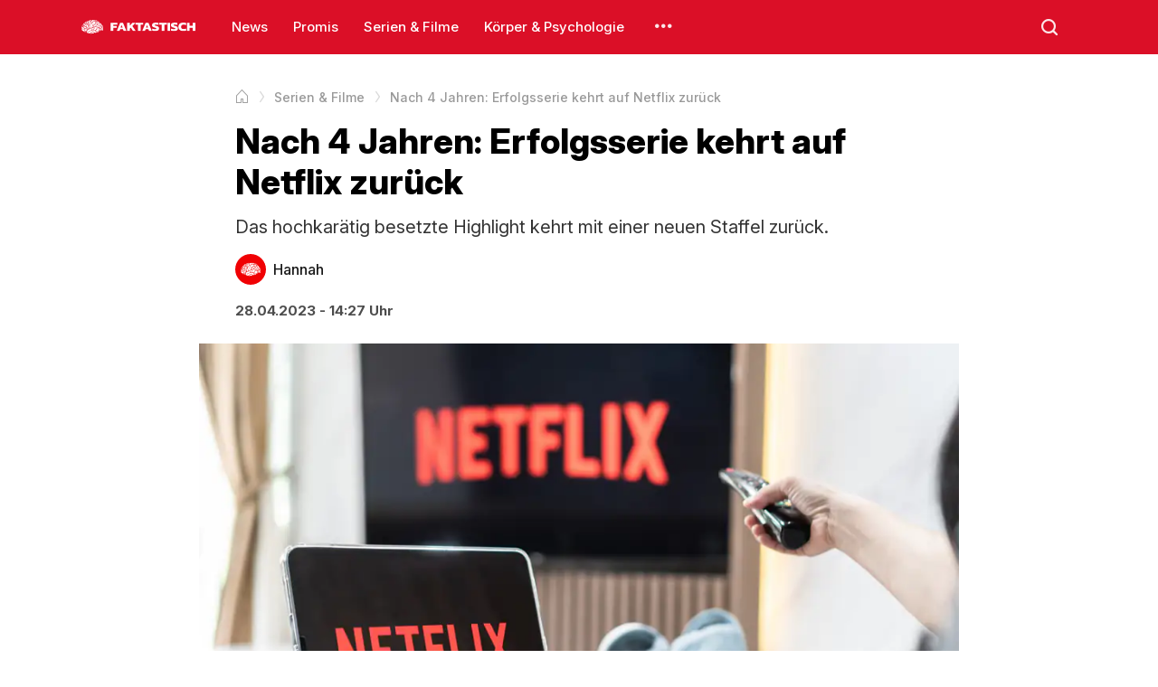

--- FILE ---
content_type: text/html; charset=utf-8
request_url: https://faktastisch.de/serien-filme/nach-4-jahren-erfolgsserie-kehrt-auf-netflix-zurueck
body_size: 4224
content:
<!doctype html><html lang="de"><head><meta charSet="utf-8"/><meta name="viewport" content="width=device-width, initial-scale=1"/><link rel="dns-prefetch" href="https://i.faktastisch.de"/><link rel="preload" href="/fonts/inter.woff2" as="font" type="font/woff2" crossorigin="anonymous"/><link rel="preload" href="/fonts/icons.woff2" as="font" type="font/woff2" crossorigin="anonymous"/><title>Nach 4 Jahren: Erfolgsserie kehrt auf Netflix zurück</title><meta name="description" content="Das hochkarätig besetzte Highlight kehrt mit einer neuen Staffel zurück."/><meta name="robots" content="index,follow,noarchive,noodp,max-snippet:-1,max-image-preview:large,max-video-preview:-1"/><link rel="canonical" href="https://faktastisch.de/serien-filme/nach-4-jahren-erfolgsserie-kehrt-auf-netflix-zurueck"/><meta property="og:locale" content="de_DE"/><meta property="og:locale:alternate" content="de_AT"/><meta property="og:locale:alternate" content="de_CH"/><meta property="og:type" content="article"/><meta property="og:title" content="Nach 4 Jahren: Erfolgsserie kehrt auf Netflix zurück"/><meta property="og:description" content="Das hochkarätig besetzte Highlight kehrt mit einer neuen Staffel zurück."/><meta property="og:url" content="https://faktastisch.de/serien-filme/nach-4-jahren-erfolgsserie-kehrt-auf-netflix-zurueck"/><meta property="og:site_name" content="Faktastisch"/><meta property="og:updated_time" content="2026-01-05T23:57:06+01:00"/><meta property="article:tag" content="netflix"/><meta property="article:tag" content="Black Mirror"/><meta property="article:tag" content="Comeback"/><meta property="article:section" content="Serien &amp; Filme"/><meta property="og:image" content="https://i.faktastisch.de/w1200/h630/2023/04/netflix-1-4.jpg"/><meta property="og:image:width" content="1200"/><meta property="og:image:height" content="630"/><meta name="twitter:card" content="summary_large_image"/><meta name="twitter:title" content="Nach 4 Jahren: Erfolgsserie kehrt auf Netflix zurück"/><meta name="twitter:description" content="Das hochkarätig besetzte Highlight kehrt mit einer neuen Staffel zurück."/><meta name="twitter:image" content="https://i.faktastisch.de/w1200/h630/2023/04/netflix-1-4.jpg"/><meta name="twitter:site" content="@Faktastisch"/><meta property="article:published_time" content="2023-04-28T14:27:22+01:00"/><meta property="article:modified_time" content="2026-01-05T23:57:06+01:00"/><script type="application/ld+json">{"@context":"https://schema.org","@type":"BreadcrumbList","itemListElement":[{"@type":"ListItem","position":1,"name":"Startseite","item":"https://faktastisch.de"},{"@type":"ListItem","position":2,"name":"Serien & Filme","item":"https://faktastisch.de/serien-filme/"},{"@type":"ListItem","position":3,"name":"Nach 4 Jahren: Erfolgsserie kehrt auf Netflix zurück"}]}</script><script type="application/ld+json">{"@context":"https://schema.org","@type":"NewsArticle","mainEntityOfPage":{"@type":"WebPage","@id":"https://faktastisch.de/serien-filme/nach-4-jahren-erfolgsserie-kehrt-auf-netflix-zurueck"},"headline":"Nach 4 Jahren: Erfolgsserie kehrt auf Netflix zurück","description":"Das hochkarätig besetzte Highlight kehrt mit einer neuen Staffel zurück.","articleBody":"Die Streamingplattform Netflix sorgte in den vergangenen Wochen eher für Unmut bei den Userinnen und Usern. Zuerst wurden zahlreiche Serien abgesetzt und schließlich das Ende des Password-Sharings besiegelt. Nun kommt der Konzern jedoch mit positiven Neuigkeiten daher.Es wurde kürzlich das Comeback einer beliebten Serie angekündigt. „Black Mirror“ bekommt eine sechste Staffel, die schon im Juni veröffentlicht werden soll. Eine große Überraschung für die Fans, die bereits seit vier Jahren auf eine Fortsetzung warten. Schon in den vergangenen Jahren begeisterte das Highlight mit einer hochkarätigen Besetzung. Auch diesmal werden zahlreiche Hollywoodgrößen auf die Bildschirme zurückkehren.NetflixNeue Staffel von \"Black Mirror\" angekündigtDarunter Zazie Beetz, Aaron Paul, Daniel Portman, Himesh Patel, Josh Hartnett, Kate Mara, Rob Delaney und Salma Hayek. Kürzlich wurde bereits ein erster Teaser veröffentlicht, der die Vorfreude auf die neue gewohnt düstere Season der Serie weckt. Charlie Brookers Werk soll sogar noch gruseliger und brutaler werden als zuvor. Neben Brooker sind Bisha K. Ali, Annabel Jones und Jessica Rhoades für die Produktion verantwortlich. Erstmals wird eine „Black Mirror“-Staffel von der neuen Firma Broke & Bones produziert.Brooker verspricht jede Menge Überraschungen für die Fans und erklärte im Interview, dass er mehrere unterschiedliche voneinander unabhängige Geschichten zeigen möchte. Wie viele Episoden die sechste Season umfassen wird, wurde noch nicht verraten.","inLanguage":"de","articleSection":["Serien & Filme"],"image":["https://i.faktastisch.de/w1200/h1200/2023/04/netflix-1-4.jpg","https://i.faktastisch.de/w1200/h900/2023/04/netflix-1-4.jpg","https://i.faktastisch.de/w1200/h675/2023/04/netflix-1-4.jpg"],"datePublished":"2023-04-28T14:27:22+01:00","dateModified":"2026-01-05T23:57:06+01:00","author":{"@type":"Person","name":"Hannah","url":"https://faktastisch.de/autor/hannah"},"publisher":{"@type":"NewsMediaOrganization","name":"Faktastisch","logo":{"@type":"ImageObject","url":"https://faktastisch.de/logo.jpg","width":600,"height":600},"sameAs":["https://www.facebook.com/faktastisch","https://www.instagram.com/faktastisch","https://www.tiktok.com/@faktastisch","https://x.com/faktastisch"]},"isAccessibleForFree":true}</script><meta name="apple-mobile-web-app-title" content="Faktastisch"/><meta name="application-name" content="Faktastisch"/><meta property="fb:app_id" content="667388113446089"/><meta property="fb:pages" content="572098642854485"/><link rel="shortcut icon" type="image/png" href="/favicon.webp"/><link rel="apple-touch-icon-precomposed" sizes="152x152" href="/img/webp/favicon-152.webp"/><link rel="apple-touch-icon-precomposed" sizes="167x167" href="/img/webp/favicon-167.webp"/><link rel="apple-touch-icon-precomposed" sizes="180x180" href="/img/webp/favicon-180.webp"/><link rel="stylesheet" type="text/css" href="/styles.css"/><script>
						window._taboola = window._taboola || [];
						_taboola.push({ article: 'auto' });

						!function (e, f, u, i) {
							if (!document.getElementById(i)) {
								e.async = 1;
								e.src = u;
								e.id = i;
								f.parentNode.insertBefore(e, f);
							}
						}(document.createElement('script'),
							document.getElementsByTagName('script')[0],
							'https://cdn.taboola.com/libtrc/faktastisch-/loader.js',
							'tb_loader_script');

						if (window.performance && typeof window.performance.mark == 'function') {
							window.performance.mark('tbl_ic');
						}
					</script></head><body><header><div class="content"><div class="menu-icon"><span></span><span></span><span></span></div><a title="Faktastisch Startseite" href="/" class="logo"><img loading="lazy" alt="Faktastisch" width="1451" height="996" src="/logo.svg"/><img loading="lazy" alt="Faktastisch" width="99" height="11" src="/logo-text.svg"/></a><div class="menu"><a href="/news/" title="News">News</a><a href="/promis/" title="Promis">Promis</a><a href="/serien-filme/" title="Serien &amp; Filme">Serien &amp; Filme</a><a href="/korper-and-psychologie/" title="Körper &amp; Psychologie">Körper &amp; Psychologie</a><div class="more"></div><div class="menu-context"><div><a title="Technik" href="/technik/">Technik</a></div><div><a title="Politik" href="/politik/">Politik</a></div><div><a title="Crime" href="/crime/">Crime</a></div><div><a title="Internet" href="/internet/">Internet</a></div><div><a title="Finanzen" href="/finanzen/">Finanzen</a></div><div><a title="Games" href="/games/">Games</a></div><div><a title="Sport" href="/sport/">Sport</a></div><div><a title="Familie" href="/familie/">Familie</a></div><div><a title="Karriere" href="/karriere/">Karriere</a></div><div><a title="Tiere" href="/tiere/">Tiere</a></div></div></div><div class="search"></div></div></header><div class="main-menu"><div class="inner-menu"><a title="News" href="/news/">News</a><a title="Promis" href="/promis/">Promis</a><a title="Serien &amp; Filme" href="/serien-filme/">Serien &amp; Filme</a><a title="Körper &amp; Psychologie" href="/korper-and-psychologie/">Körper &amp; Psychologie</a><a title="Technik" href="/technik/">Technik</a><a title="Politik" href="/politik/">Politik</a><a title="Crime" href="/crime/">Crime</a><a title="Internet" href="/internet/">Internet</a><a title="Finanzen" href="/finanzen/">Finanzen</a><a title="Games" href="/games/">Games</a><a title="Sport" href="/sport/">Sport</a><a title="Familie" href="/familie/">Familie</a><a title="Karriere" href="/karriere/">Karriere</a><a title="Tiere" href="/tiere/">Tiere</a></div></div><div class="body"><div class="content"><article data-id="57500"><div class="breadcrumb fade-end"><div class="content"><ol><li><a title="Startseite" href="/"><span>Startseite</span></a></li><li><a title="Serien &amp; Filme" href="/serien-filme/"><span>Serien &amp; Filme</span></a></li><li><span itemProp="name">Nach 4 Jahren: Erfolgsserie kehrt auf Netflix zurück</span></li></ol></div></div><div class="article-header"><h1>Nach 4 Jahren: Erfolgsserie kehrt auf Netflix zurück</h1><div class="article-excerpt">Das hochkarätig besetzte Highlight kehrt mit einer neuen Staffel zurück.</div><div class="article-author"><a href="/autor/hannah" class="author" title="Hannah Autorenseite"><div class="image"><img src="/avatar.svg" alt="/Hannah Bild"/></div><div class="name"><p>Hannah</p><p></p></div></a></div><div class="article-time"><time>28.04.2023 - 14:27 Uhr</time></div></div><div class="main-image"><img fetchpriority="high" loading="eager" alt="Nach 4 Jahren: Erfolgsserie kehrt auf Netflix zurück" src="https://i.faktastisch.de/w1200/2023/04/netflix-1-4.jpg" srcSet="https://i.faktastisch.de/w320/2023/04/netflix-1-4.jpg 320w, https://i.faktastisch.de/w480/2023/04/netflix-1-4.jpg 480w, https://i.faktastisch.de/w600/2023/04/netflix-1-4.jpg 600w, https://i.faktastisch.de/w760/2023/04/netflix-1-4.jpg 760w, https://i.faktastisch.de/w960/2023/04/netflix-1-4.jpg 960w, https://i.faktastisch.de/w1200/2023/04/netflix-1-4.jpg 1200w" sizes="(max-width: 786px) 100vw, 950px" width="1200" height="675"/><div class="thumbnail-credit">Chinnapong/Shutterstock</div></div><div class="article-content"><p>Die Streamingplattform Netflix sorgte in den vergangenen Wochen eher für Unmut bei den Userinnen und Usern. Zuerst wurden zahlreiche Serien abgesetzt und schließlich das Ende des Password-Sharings besiegelt. Nun kommt der Konzern jedoch mit positiven Neuigkeiten daher.</p><p>Es wurde kürzlich das Comeback einer beliebten Serie angekündigt. „Black Mirror“ bekommt eine sechste Staffel, die schon im Juni veröffentlicht werden soll. Eine große Überraschung für die Fans, die bereits seit vier Jahren auf eine Fortsetzung warten. Schon in den vergangenen Jahren begeisterte das Highlight mit einer hochkarätigen Besetzung. Auch diesmal werden zahlreiche Hollywoodgrößen auf die Bildschirme zurückkehren.</p><figure class="wp-block-image size-large"><img src="https://i.faktastisch.de/2023/04/netflix-2-5-1024x576.jpg" alt="" class="wp-image-57501"/><figcaption>Netflix</figcaption></figure><h2>Neue Staffel von "Black Mirror" angekündigt</h2><p>Darunter Zazie Beetz, Aaron Paul, Daniel Portman, Himesh Patel, Josh Hartnett, Kate Mara, Rob Delaney und Salma Hayek. Kürzlich wurde bereits ein erster Teaser veröffentlicht, der die Vorfreude auf die neue gewohnt düstere Season der Serie weckt. Charlie Brookers Werk soll sogar noch gruseliger und brutaler werden als zuvor. Neben Brooker sind Bisha K. Ali, Annabel Jones und Jessica Rhoades für die Produktion verantwortlich. Erstmals wird eine „Black Mirror“-Staffel von der neuen Firma Broke &amp; Bones produziert.</p><p>Brooker verspricht jede Menge Überraschungen für die Fans und erklärte im Interview, dass er mehrere unterschiedliche voneinander unabhängige Geschichten zeigen möchte. Wie viele Episoden die sechste Season umfassen wird, wurde noch nicht verraten.</p><figure class="wp-block-embed-youtube is-type-video is-provider-youtube wp-embed-aspect-16-9 wp-has-aspect-ratio"><div class="wp-block-embed__wrapper"><iframe src="https://www.youtube.com/embed/8gKBd84bgwA" loading="lazy" allow="accelerometer; autoplay; clipboard-write; encrypted-media; gyroscope; picture-in-picture; web-share" allowfullscreen title="YouTube video"></iframe></div>	</figure></div><div id="taboola"></div><script>
							window._taboola = window._taboola || [];
							_taboola.push({
								mode: 'alternating-thumbnails-a',
								container: 'taboola',
								placement: 'Below Article Thumbnails',
								target_type: 'mix'
							});
						</script></article></div></div><footer><div class="content"><div class="items"><a href="/" class="logo"><img loading="lazy" title="Faktastisch" src="/logo-footer.svg"/></a><div class="app-buttons"><a rel="nofollow" title="Faktastisch auf iOS" href="//apps.apple.com/de/app/faktastisch/id828145157" target="_blank" class="item"><img title="iOS App" src="/apple-logo.svg"/>iOS App</a><a rel="nofollow" title="Faktastisch auf Android" href="//play.google.com/store/apps/details?id=com.faktastisch.media" target="_blank" class="item"><img title="Android App" src="/google-play-logo.svg"/>Android App</a></div></div><div class="items"><div class="social-buttons"><a rel="nofollow" title="Faktastisch auf Instagram" href="//instagram.com/faktastisch" target="_blank" class="item item-instagram"></a><a rel="nofollow" title="Faktastisch auf Facebook" href="//facebook.com/faktastisch" target="_blank" class="item item-facebook"></a><a rel="nofollow" title="Faktastisch auf X" href="//x.com/faktastisch" target="_blank" class="item item-x"></a><a rel="nofollow" title="Faktastisch auf Snapchat" href="//snapchat.com/p/116d20ba-6cd2-406d-ba98-9e38b4544027/3298935786571776" target="_blank" class="item item-snapchat"></a><a rel="nofollow" title="Faktastisch auf YouTube" href="//youtube.com/faktastisch" target="_blank" class="item item-youtube"></a><a rel="nofollow" title="Faktastisch auf TikTok" href="//tiktok.com/@faktastisch" target="_blank" class="item item-tiktok"></a></div><div class="links"><a rel="nofollow" href="//goo.gl/forms/elrtjl0OpUrLetOv2" target="_blank" title="Kontakt">Kontakt</a><a href="/datenschutz" title="Datenschutz">Datenschutz</a><a href="/impressum" title="Impressum">Impressum</a></div></div><div class="items"><div class="top-button">Zum Seitenanfang</div><div class="copyright">© 2025 — Alle Rechte vorbehalten.</div></div></div></footer><script async="" src="https://www.googletagmanager.com/gtag/js?id=G-PNZRMMXWG8"></script><script>
						window.dataLayer = window.dataLayer || [];
						function gtag(){dataLayer.push(arguments);}
						gtag('js', new Date());
						gtag('config', 'G-PNZRMMXWG8');
					</script><script src="/app.js" defer=""></script><script defer src="https://static.cloudflareinsights.com/beacon.min.js/vcd15cbe7772f49c399c6a5babf22c1241717689176015" integrity="sha512-ZpsOmlRQV6y907TI0dKBHq9Md29nnaEIPlkf84rnaERnq6zvWvPUqr2ft8M1aS28oN72PdrCzSjY4U6VaAw1EQ==" data-cf-beacon='{"version":"2024.11.0","token":"e310419104a546b281de53c38ffafa2b","server_timing":{"name":{"cfCacheStatus":true,"cfEdge":true,"cfExtPri":true,"cfL4":true,"cfOrigin":true,"cfSpeedBrain":true},"location_startswith":null}}' crossorigin="anonymous"></script>
</body></html>

--- FILE ---
content_type: image/svg+xml
request_url: https://faktastisch.de/apple-logo.svg
body_size: 95
content:
<svg width="13" height="16" viewBox="0 0 13 16" fill="none" xmlns="http://www.w3.org/2000/svg">
<path d="M12.6517 12.0801C12.3057 12.8461 12.1407 13.1881 11.6947 13.8651C11.0737 14.8101 10.1987 15.9881 9.11372 15.9981C8.14972 16.0071 7.90172 15.3711 6.59372 15.3781C5.28572 15.3851 5.01172 16.0091 4.04772 16.0001C2.96272 15.9901 2.13372 14.9271 1.51172 13.9811C-0.224276 11.3371 -0.406276 8.23505 0.664724 6.58605C1.42572 5.41305 2.62672 4.72805 3.75672 4.72805C4.90672 4.72805 5.62872 5.35805 6.57972 5.35805C7.50172 5.35805 8.06372 4.72705 9.39372 4.72705C10.3987 4.72705 11.4637 5.27405 12.2217 6.21905C9.73672 7.58205 10.1407 11.1311 12.6517 12.0801Z" fill="black" fill-opacity="0.8"/>
<path d="M8.92972 2.699C9.47572 1.999 9.88972 1.01 9.73872 0C8.84772 0.061 7.80572 0.628 7.19672 1.367C6.64472 2.038 6.18872 3.033 6.36572 4C7.33872 4.03 8.34472 3.449 8.92972 2.699Z" fill="black" fill-opacity="0.8"/>
</svg>